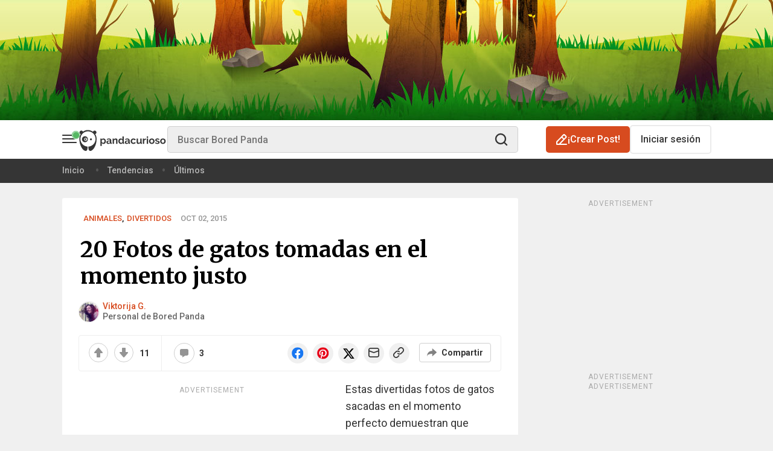

--- FILE ---
content_type: application/javascript; charset=utf-8
request_url: https://fundingchoicesmessages.google.com/f/AGSKWxXIgk_LyRpz8Lo8dFlLizDnw9MgtIarG8b73AhBxz1WYQYFl0LmqC-iEHdHg5FYc6-RKsuM-_GLPon2xifrclcYbQHzJyP-VlS2E9QIrMsGXo4M2awvxhab4Rpc71vkkiUT7CiDxat3UjptHATmNrfUbgoMS3HVLFcO5S4WeUEYJ0NDJkbuGuAm4jo7/_/blockblock/blockblock.jquery.js-Ad300x90-_300_60_/LocalAd_/proxxorad.
body_size: -1287
content:
window['27198f6b-d763-47c0-8b3b-1f44a087a147'] = true;